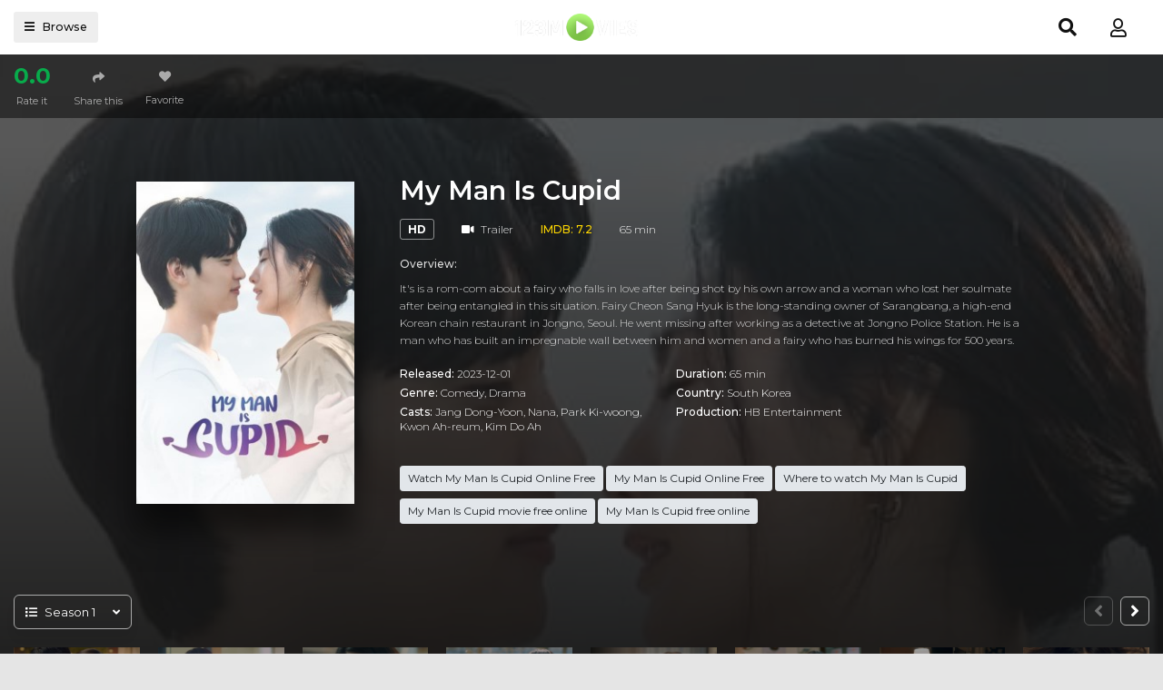

--- FILE ---
content_type: text/html; charset=utf-8
request_url: https://www.google.com/recaptcha/api2/anchor?ar=1&k=6LeH66AaAAAAAPsL9JmZo3Rgh53bZqHnSR0bIqhb&co=aHR0cHM6Ly8xMjNtb3ZpZXN0di5uZXQ6NDQz&hl=en&v=N67nZn4AqZkNcbeMu4prBgzg&size=invisible&anchor-ms=20000&execute-ms=30000&cb=p1ecenf9lrv9
body_size: 48956
content:
<!DOCTYPE HTML><html dir="ltr" lang="en"><head><meta http-equiv="Content-Type" content="text/html; charset=UTF-8">
<meta http-equiv="X-UA-Compatible" content="IE=edge">
<title>reCAPTCHA</title>
<style type="text/css">
/* cyrillic-ext */
@font-face {
  font-family: 'Roboto';
  font-style: normal;
  font-weight: 400;
  font-stretch: 100%;
  src: url(//fonts.gstatic.com/s/roboto/v48/KFO7CnqEu92Fr1ME7kSn66aGLdTylUAMa3GUBHMdazTgWw.woff2) format('woff2');
  unicode-range: U+0460-052F, U+1C80-1C8A, U+20B4, U+2DE0-2DFF, U+A640-A69F, U+FE2E-FE2F;
}
/* cyrillic */
@font-face {
  font-family: 'Roboto';
  font-style: normal;
  font-weight: 400;
  font-stretch: 100%;
  src: url(//fonts.gstatic.com/s/roboto/v48/KFO7CnqEu92Fr1ME7kSn66aGLdTylUAMa3iUBHMdazTgWw.woff2) format('woff2');
  unicode-range: U+0301, U+0400-045F, U+0490-0491, U+04B0-04B1, U+2116;
}
/* greek-ext */
@font-face {
  font-family: 'Roboto';
  font-style: normal;
  font-weight: 400;
  font-stretch: 100%;
  src: url(//fonts.gstatic.com/s/roboto/v48/KFO7CnqEu92Fr1ME7kSn66aGLdTylUAMa3CUBHMdazTgWw.woff2) format('woff2');
  unicode-range: U+1F00-1FFF;
}
/* greek */
@font-face {
  font-family: 'Roboto';
  font-style: normal;
  font-weight: 400;
  font-stretch: 100%;
  src: url(//fonts.gstatic.com/s/roboto/v48/KFO7CnqEu92Fr1ME7kSn66aGLdTylUAMa3-UBHMdazTgWw.woff2) format('woff2');
  unicode-range: U+0370-0377, U+037A-037F, U+0384-038A, U+038C, U+038E-03A1, U+03A3-03FF;
}
/* math */
@font-face {
  font-family: 'Roboto';
  font-style: normal;
  font-weight: 400;
  font-stretch: 100%;
  src: url(//fonts.gstatic.com/s/roboto/v48/KFO7CnqEu92Fr1ME7kSn66aGLdTylUAMawCUBHMdazTgWw.woff2) format('woff2');
  unicode-range: U+0302-0303, U+0305, U+0307-0308, U+0310, U+0312, U+0315, U+031A, U+0326-0327, U+032C, U+032F-0330, U+0332-0333, U+0338, U+033A, U+0346, U+034D, U+0391-03A1, U+03A3-03A9, U+03B1-03C9, U+03D1, U+03D5-03D6, U+03F0-03F1, U+03F4-03F5, U+2016-2017, U+2034-2038, U+203C, U+2040, U+2043, U+2047, U+2050, U+2057, U+205F, U+2070-2071, U+2074-208E, U+2090-209C, U+20D0-20DC, U+20E1, U+20E5-20EF, U+2100-2112, U+2114-2115, U+2117-2121, U+2123-214F, U+2190, U+2192, U+2194-21AE, U+21B0-21E5, U+21F1-21F2, U+21F4-2211, U+2213-2214, U+2216-22FF, U+2308-230B, U+2310, U+2319, U+231C-2321, U+2336-237A, U+237C, U+2395, U+239B-23B7, U+23D0, U+23DC-23E1, U+2474-2475, U+25AF, U+25B3, U+25B7, U+25BD, U+25C1, U+25CA, U+25CC, U+25FB, U+266D-266F, U+27C0-27FF, U+2900-2AFF, U+2B0E-2B11, U+2B30-2B4C, U+2BFE, U+3030, U+FF5B, U+FF5D, U+1D400-1D7FF, U+1EE00-1EEFF;
}
/* symbols */
@font-face {
  font-family: 'Roboto';
  font-style: normal;
  font-weight: 400;
  font-stretch: 100%;
  src: url(//fonts.gstatic.com/s/roboto/v48/KFO7CnqEu92Fr1ME7kSn66aGLdTylUAMaxKUBHMdazTgWw.woff2) format('woff2');
  unicode-range: U+0001-000C, U+000E-001F, U+007F-009F, U+20DD-20E0, U+20E2-20E4, U+2150-218F, U+2190, U+2192, U+2194-2199, U+21AF, U+21E6-21F0, U+21F3, U+2218-2219, U+2299, U+22C4-22C6, U+2300-243F, U+2440-244A, U+2460-24FF, U+25A0-27BF, U+2800-28FF, U+2921-2922, U+2981, U+29BF, U+29EB, U+2B00-2BFF, U+4DC0-4DFF, U+FFF9-FFFB, U+10140-1018E, U+10190-1019C, U+101A0, U+101D0-101FD, U+102E0-102FB, U+10E60-10E7E, U+1D2C0-1D2D3, U+1D2E0-1D37F, U+1F000-1F0FF, U+1F100-1F1AD, U+1F1E6-1F1FF, U+1F30D-1F30F, U+1F315, U+1F31C, U+1F31E, U+1F320-1F32C, U+1F336, U+1F378, U+1F37D, U+1F382, U+1F393-1F39F, U+1F3A7-1F3A8, U+1F3AC-1F3AF, U+1F3C2, U+1F3C4-1F3C6, U+1F3CA-1F3CE, U+1F3D4-1F3E0, U+1F3ED, U+1F3F1-1F3F3, U+1F3F5-1F3F7, U+1F408, U+1F415, U+1F41F, U+1F426, U+1F43F, U+1F441-1F442, U+1F444, U+1F446-1F449, U+1F44C-1F44E, U+1F453, U+1F46A, U+1F47D, U+1F4A3, U+1F4B0, U+1F4B3, U+1F4B9, U+1F4BB, U+1F4BF, U+1F4C8-1F4CB, U+1F4D6, U+1F4DA, U+1F4DF, U+1F4E3-1F4E6, U+1F4EA-1F4ED, U+1F4F7, U+1F4F9-1F4FB, U+1F4FD-1F4FE, U+1F503, U+1F507-1F50B, U+1F50D, U+1F512-1F513, U+1F53E-1F54A, U+1F54F-1F5FA, U+1F610, U+1F650-1F67F, U+1F687, U+1F68D, U+1F691, U+1F694, U+1F698, U+1F6AD, U+1F6B2, U+1F6B9-1F6BA, U+1F6BC, U+1F6C6-1F6CF, U+1F6D3-1F6D7, U+1F6E0-1F6EA, U+1F6F0-1F6F3, U+1F6F7-1F6FC, U+1F700-1F7FF, U+1F800-1F80B, U+1F810-1F847, U+1F850-1F859, U+1F860-1F887, U+1F890-1F8AD, U+1F8B0-1F8BB, U+1F8C0-1F8C1, U+1F900-1F90B, U+1F93B, U+1F946, U+1F984, U+1F996, U+1F9E9, U+1FA00-1FA6F, U+1FA70-1FA7C, U+1FA80-1FA89, U+1FA8F-1FAC6, U+1FACE-1FADC, U+1FADF-1FAE9, U+1FAF0-1FAF8, U+1FB00-1FBFF;
}
/* vietnamese */
@font-face {
  font-family: 'Roboto';
  font-style: normal;
  font-weight: 400;
  font-stretch: 100%;
  src: url(//fonts.gstatic.com/s/roboto/v48/KFO7CnqEu92Fr1ME7kSn66aGLdTylUAMa3OUBHMdazTgWw.woff2) format('woff2');
  unicode-range: U+0102-0103, U+0110-0111, U+0128-0129, U+0168-0169, U+01A0-01A1, U+01AF-01B0, U+0300-0301, U+0303-0304, U+0308-0309, U+0323, U+0329, U+1EA0-1EF9, U+20AB;
}
/* latin-ext */
@font-face {
  font-family: 'Roboto';
  font-style: normal;
  font-weight: 400;
  font-stretch: 100%;
  src: url(//fonts.gstatic.com/s/roboto/v48/KFO7CnqEu92Fr1ME7kSn66aGLdTylUAMa3KUBHMdazTgWw.woff2) format('woff2');
  unicode-range: U+0100-02BA, U+02BD-02C5, U+02C7-02CC, U+02CE-02D7, U+02DD-02FF, U+0304, U+0308, U+0329, U+1D00-1DBF, U+1E00-1E9F, U+1EF2-1EFF, U+2020, U+20A0-20AB, U+20AD-20C0, U+2113, U+2C60-2C7F, U+A720-A7FF;
}
/* latin */
@font-face {
  font-family: 'Roboto';
  font-style: normal;
  font-weight: 400;
  font-stretch: 100%;
  src: url(//fonts.gstatic.com/s/roboto/v48/KFO7CnqEu92Fr1ME7kSn66aGLdTylUAMa3yUBHMdazQ.woff2) format('woff2');
  unicode-range: U+0000-00FF, U+0131, U+0152-0153, U+02BB-02BC, U+02C6, U+02DA, U+02DC, U+0304, U+0308, U+0329, U+2000-206F, U+20AC, U+2122, U+2191, U+2193, U+2212, U+2215, U+FEFF, U+FFFD;
}
/* cyrillic-ext */
@font-face {
  font-family: 'Roboto';
  font-style: normal;
  font-weight: 500;
  font-stretch: 100%;
  src: url(//fonts.gstatic.com/s/roboto/v48/KFO7CnqEu92Fr1ME7kSn66aGLdTylUAMa3GUBHMdazTgWw.woff2) format('woff2');
  unicode-range: U+0460-052F, U+1C80-1C8A, U+20B4, U+2DE0-2DFF, U+A640-A69F, U+FE2E-FE2F;
}
/* cyrillic */
@font-face {
  font-family: 'Roboto';
  font-style: normal;
  font-weight: 500;
  font-stretch: 100%;
  src: url(//fonts.gstatic.com/s/roboto/v48/KFO7CnqEu92Fr1ME7kSn66aGLdTylUAMa3iUBHMdazTgWw.woff2) format('woff2');
  unicode-range: U+0301, U+0400-045F, U+0490-0491, U+04B0-04B1, U+2116;
}
/* greek-ext */
@font-face {
  font-family: 'Roboto';
  font-style: normal;
  font-weight: 500;
  font-stretch: 100%;
  src: url(//fonts.gstatic.com/s/roboto/v48/KFO7CnqEu92Fr1ME7kSn66aGLdTylUAMa3CUBHMdazTgWw.woff2) format('woff2');
  unicode-range: U+1F00-1FFF;
}
/* greek */
@font-face {
  font-family: 'Roboto';
  font-style: normal;
  font-weight: 500;
  font-stretch: 100%;
  src: url(//fonts.gstatic.com/s/roboto/v48/KFO7CnqEu92Fr1ME7kSn66aGLdTylUAMa3-UBHMdazTgWw.woff2) format('woff2');
  unicode-range: U+0370-0377, U+037A-037F, U+0384-038A, U+038C, U+038E-03A1, U+03A3-03FF;
}
/* math */
@font-face {
  font-family: 'Roboto';
  font-style: normal;
  font-weight: 500;
  font-stretch: 100%;
  src: url(//fonts.gstatic.com/s/roboto/v48/KFO7CnqEu92Fr1ME7kSn66aGLdTylUAMawCUBHMdazTgWw.woff2) format('woff2');
  unicode-range: U+0302-0303, U+0305, U+0307-0308, U+0310, U+0312, U+0315, U+031A, U+0326-0327, U+032C, U+032F-0330, U+0332-0333, U+0338, U+033A, U+0346, U+034D, U+0391-03A1, U+03A3-03A9, U+03B1-03C9, U+03D1, U+03D5-03D6, U+03F0-03F1, U+03F4-03F5, U+2016-2017, U+2034-2038, U+203C, U+2040, U+2043, U+2047, U+2050, U+2057, U+205F, U+2070-2071, U+2074-208E, U+2090-209C, U+20D0-20DC, U+20E1, U+20E5-20EF, U+2100-2112, U+2114-2115, U+2117-2121, U+2123-214F, U+2190, U+2192, U+2194-21AE, U+21B0-21E5, U+21F1-21F2, U+21F4-2211, U+2213-2214, U+2216-22FF, U+2308-230B, U+2310, U+2319, U+231C-2321, U+2336-237A, U+237C, U+2395, U+239B-23B7, U+23D0, U+23DC-23E1, U+2474-2475, U+25AF, U+25B3, U+25B7, U+25BD, U+25C1, U+25CA, U+25CC, U+25FB, U+266D-266F, U+27C0-27FF, U+2900-2AFF, U+2B0E-2B11, U+2B30-2B4C, U+2BFE, U+3030, U+FF5B, U+FF5D, U+1D400-1D7FF, U+1EE00-1EEFF;
}
/* symbols */
@font-face {
  font-family: 'Roboto';
  font-style: normal;
  font-weight: 500;
  font-stretch: 100%;
  src: url(//fonts.gstatic.com/s/roboto/v48/KFO7CnqEu92Fr1ME7kSn66aGLdTylUAMaxKUBHMdazTgWw.woff2) format('woff2');
  unicode-range: U+0001-000C, U+000E-001F, U+007F-009F, U+20DD-20E0, U+20E2-20E4, U+2150-218F, U+2190, U+2192, U+2194-2199, U+21AF, U+21E6-21F0, U+21F3, U+2218-2219, U+2299, U+22C4-22C6, U+2300-243F, U+2440-244A, U+2460-24FF, U+25A0-27BF, U+2800-28FF, U+2921-2922, U+2981, U+29BF, U+29EB, U+2B00-2BFF, U+4DC0-4DFF, U+FFF9-FFFB, U+10140-1018E, U+10190-1019C, U+101A0, U+101D0-101FD, U+102E0-102FB, U+10E60-10E7E, U+1D2C0-1D2D3, U+1D2E0-1D37F, U+1F000-1F0FF, U+1F100-1F1AD, U+1F1E6-1F1FF, U+1F30D-1F30F, U+1F315, U+1F31C, U+1F31E, U+1F320-1F32C, U+1F336, U+1F378, U+1F37D, U+1F382, U+1F393-1F39F, U+1F3A7-1F3A8, U+1F3AC-1F3AF, U+1F3C2, U+1F3C4-1F3C6, U+1F3CA-1F3CE, U+1F3D4-1F3E0, U+1F3ED, U+1F3F1-1F3F3, U+1F3F5-1F3F7, U+1F408, U+1F415, U+1F41F, U+1F426, U+1F43F, U+1F441-1F442, U+1F444, U+1F446-1F449, U+1F44C-1F44E, U+1F453, U+1F46A, U+1F47D, U+1F4A3, U+1F4B0, U+1F4B3, U+1F4B9, U+1F4BB, U+1F4BF, U+1F4C8-1F4CB, U+1F4D6, U+1F4DA, U+1F4DF, U+1F4E3-1F4E6, U+1F4EA-1F4ED, U+1F4F7, U+1F4F9-1F4FB, U+1F4FD-1F4FE, U+1F503, U+1F507-1F50B, U+1F50D, U+1F512-1F513, U+1F53E-1F54A, U+1F54F-1F5FA, U+1F610, U+1F650-1F67F, U+1F687, U+1F68D, U+1F691, U+1F694, U+1F698, U+1F6AD, U+1F6B2, U+1F6B9-1F6BA, U+1F6BC, U+1F6C6-1F6CF, U+1F6D3-1F6D7, U+1F6E0-1F6EA, U+1F6F0-1F6F3, U+1F6F7-1F6FC, U+1F700-1F7FF, U+1F800-1F80B, U+1F810-1F847, U+1F850-1F859, U+1F860-1F887, U+1F890-1F8AD, U+1F8B0-1F8BB, U+1F8C0-1F8C1, U+1F900-1F90B, U+1F93B, U+1F946, U+1F984, U+1F996, U+1F9E9, U+1FA00-1FA6F, U+1FA70-1FA7C, U+1FA80-1FA89, U+1FA8F-1FAC6, U+1FACE-1FADC, U+1FADF-1FAE9, U+1FAF0-1FAF8, U+1FB00-1FBFF;
}
/* vietnamese */
@font-face {
  font-family: 'Roboto';
  font-style: normal;
  font-weight: 500;
  font-stretch: 100%;
  src: url(//fonts.gstatic.com/s/roboto/v48/KFO7CnqEu92Fr1ME7kSn66aGLdTylUAMa3OUBHMdazTgWw.woff2) format('woff2');
  unicode-range: U+0102-0103, U+0110-0111, U+0128-0129, U+0168-0169, U+01A0-01A1, U+01AF-01B0, U+0300-0301, U+0303-0304, U+0308-0309, U+0323, U+0329, U+1EA0-1EF9, U+20AB;
}
/* latin-ext */
@font-face {
  font-family: 'Roboto';
  font-style: normal;
  font-weight: 500;
  font-stretch: 100%;
  src: url(//fonts.gstatic.com/s/roboto/v48/KFO7CnqEu92Fr1ME7kSn66aGLdTylUAMa3KUBHMdazTgWw.woff2) format('woff2');
  unicode-range: U+0100-02BA, U+02BD-02C5, U+02C7-02CC, U+02CE-02D7, U+02DD-02FF, U+0304, U+0308, U+0329, U+1D00-1DBF, U+1E00-1E9F, U+1EF2-1EFF, U+2020, U+20A0-20AB, U+20AD-20C0, U+2113, U+2C60-2C7F, U+A720-A7FF;
}
/* latin */
@font-face {
  font-family: 'Roboto';
  font-style: normal;
  font-weight: 500;
  font-stretch: 100%;
  src: url(//fonts.gstatic.com/s/roboto/v48/KFO7CnqEu92Fr1ME7kSn66aGLdTylUAMa3yUBHMdazQ.woff2) format('woff2');
  unicode-range: U+0000-00FF, U+0131, U+0152-0153, U+02BB-02BC, U+02C6, U+02DA, U+02DC, U+0304, U+0308, U+0329, U+2000-206F, U+20AC, U+2122, U+2191, U+2193, U+2212, U+2215, U+FEFF, U+FFFD;
}
/* cyrillic-ext */
@font-face {
  font-family: 'Roboto';
  font-style: normal;
  font-weight: 900;
  font-stretch: 100%;
  src: url(//fonts.gstatic.com/s/roboto/v48/KFO7CnqEu92Fr1ME7kSn66aGLdTylUAMa3GUBHMdazTgWw.woff2) format('woff2');
  unicode-range: U+0460-052F, U+1C80-1C8A, U+20B4, U+2DE0-2DFF, U+A640-A69F, U+FE2E-FE2F;
}
/* cyrillic */
@font-face {
  font-family: 'Roboto';
  font-style: normal;
  font-weight: 900;
  font-stretch: 100%;
  src: url(//fonts.gstatic.com/s/roboto/v48/KFO7CnqEu92Fr1ME7kSn66aGLdTylUAMa3iUBHMdazTgWw.woff2) format('woff2');
  unicode-range: U+0301, U+0400-045F, U+0490-0491, U+04B0-04B1, U+2116;
}
/* greek-ext */
@font-face {
  font-family: 'Roboto';
  font-style: normal;
  font-weight: 900;
  font-stretch: 100%;
  src: url(//fonts.gstatic.com/s/roboto/v48/KFO7CnqEu92Fr1ME7kSn66aGLdTylUAMa3CUBHMdazTgWw.woff2) format('woff2');
  unicode-range: U+1F00-1FFF;
}
/* greek */
@font-face {
  font-family: 'Roboto';
  font-style: normal;
  font-weight: 900;
  font-stretch: 100%;
  src: url(//fonts.gstatic.com/s/roboto/v48/KFO7CnqEu92Fr1ME7kSn66aGLdTylUAMa3-UBHMdazTgWw.woff2) format('woff2');
  unicode-range: U+0370-0377, U+037A-037F, U+0384-038A, U+038C, U+038E-03A1, U+03A3-03FF;
}
/* math */
@font-face {
  font-family: 'Roboto';
  font-style: normal;
  font-weight: 900;
  font-stretch: 100%;
  src: url(//fonts.gstatic.com/s/roboto/v48/KFO7CnqEu92Fr1ME7kSn66aGLdTylUAMawCUBHMdazTgWw.woff2) format('woff2');
  unicode-range: U+0302-0303, U+0305, U+0307-0308, U+0310, U+0312, U+0315, U+031A, U+0326-0327, U+032C, U+032F-0330, U+0332-0333, U+0338, U+033A, U+0346, U+034D, U+0391-03A1, U+03A3-03A9, U+03B1-03C9, U+03D1, U+03D5-03D6, U+03F0-03F1, U+03F4-03F5, U+2016-2017, U+2034-2038, U+203C, U+2040, U+2043, U+2047, U+2050, U+2057, U+205F, U+2070-2071, U+2074-208E, U+2090-209C, U+20D0-20DC, U+20E1, U+20E5-20EF, U+2100-2112, U+2114-2115, U+2117-2121, U+2123-214F, U+2190, U+2192, U+2194-21AE, U+21B0-21E5, U+21F1-21F2, U+21F4-2211, U+2213-2214, U+2216-22FF, U+2308-230B, U+2310, U+2319, U+231C-2321, U+2336-237A, U+237C, U+2395, U+239B-23B7, U+23D0, U+23DC-23E1, U+2474-2475, U+25AF, U+25B3, U+25B7, U+25BD, U+25C1, U+25CA, U+25CC, U+25FB, U+266D-266F, U+27C0-27FF, U+2900-2AFF, U+2B0E-2B11, U+2B30-2B4C, U+2BFE, U+3030, U+FF5B, U+FF5D, U+1D400-1D7FF, U+1EE00-1EEFF;
}
/* symbols */
@font-face {
  font-family: 'Roboto';
  font-style: normal;
  font-weight: 900;
  font-stretch: 100%;
  src: url(//fonts.gstatic.com/s/roboto/v48/KFO7CnqEu92Fr1ME7kSn66aGLdTylUAMaxKUBHMdazTgWw.woff2) format('woff2');
  unicode-range: U+0001-000C, U+000E-001F, U+007F-009F, U+20DD-20E0, U+20E2-20E4, U+2150-218F, U+2190, U+2192, U+2194-2199, U+21AF, U+21E6-21F0, U+21F3, U+2218-2219, U+2299, U+22C4-22C6, U+2300-243F, U+2440-244A, U+2460-24FF, U+25A0-27BF, U+2800-28FF, U+2921-2922, U+2981, U+29BF, U+29EB, U+2B00-2BFF, U+4DC0-4DFF, U+FFF9-FFFB, U+10140-1018E, U+10190-1019C, U+101A0, U+101D0-101FD, U+102E0-102FB, U+10E60-10E7E, U+1D2C0-1D2D3, U+1D2E0-1D37F, U+1F000-1F0FF, U+1F100-1F1AD, U+1F1E6-1F1FF, U+1F30D-1F30F, U+1F315, U+1F31C, U+1F31E, U+1F320-1F32C, U+1F336, U+1F378, U+1F37D, U+1F382, U+1F393-1F39F, U+1F3A7-1F3A8, U+1F3AC-1F3AF, U+1F3C2, U+1F3C4-1F3C6, U+1F3CA-1F3CE, U+1F3D4-1F3E0, U+1F3ED, U+1F3F1-1F3F3, U+1F3F5-1F3F7, U+1F408, U+1F415, U+1F41F, U+1F426, U+1F43F, U+1F441-1F442, U+1F444, U+1F446-1F449, U+1F44C-1F44E, U+1F453, U+1F46A, U+1F47D, U+1F4A3, U+1F4B0, U+1F4B3, U+1F4B9, U+1F4BB, U+1F4BF, U+1F4C8-1F4CB, U+1F4D6, U+1F4DA, U+1F4DF, U+1F4E3-1F4E6, U+1F4EA-1F4ED, U+1F4F7, U+1F4F9-1F4FB, U+1F4FD-1F4FE, U+1F503, U+1F507-1F50B, U+1F50D, U+1F512-1F513, U+1F53E-1F54A, U+1F54F-1F5FA, U+1F610, U+1F650-1F67F, U+1F687, U+1F68D, U+1F691, U+1F694, U+1F698, U+1F6AD, U+1F6B2, U+1F6B9-1F6BA, U+1F6BC, U+1F6C6-1F6CF, U+1F6D3-1F6D7, U+1F6E0-1F6EA, U+1F6F0-1F6F3, U+1F6F7-1F6FC, U+1F700-1F7FF, U+1F800-1F80B, U+1F810-1F847, U+1F850-1F859, U+1F860-1F887, U+1F890-1F8AD, U+1F8B0-1F8BB, U+1F8C0-1F8C1, U+1F900-1F90B, U+1F93B, U+1F946, U+1F984, U+1F996, U+1F9E9, U+1FA00-1FA6F, U+1FA70-1FA7C, U+1FA80-1FA89, U+1FA8F-1FAC6, U+1FACE-1FADC, U+1FADF-1FAE9, U+1FAF0-1FAF8, U+1FB00-1FBFF;
}
/* vietnamese */
@font-face {
  font-family: 'Roboto';
  font-style: normal;
  font-weight: 900;
  font-stretch: 100%;
  src: url(//fonts.gstatic.com/s/roboto/v48/KFO7CnqEu92Fr1ME7kSn66aGLdTylUAMa3OUBHMdazTgWw.woff2) format('woff2');
  unicode-range: U+0102-0103, U+0110-0111, U+0128-0129, U+0168-0169, U+01A0-01A1, U+01AF-01B0, U+0300-0301, U+0303-0304, U+0308-0309, U+0323, U+0329, U+1EA0-1EF9, U+20AB;
}
/* latin-ext */
@font-face {
  font-family: 'Roboto';
  font-style: normal;
  font-weight: 900;
  font-stretch: 100%;
  src: url(//fonts.gstatic.com/s/roboto/v48/KFO7CnqEu92Fr1ME7kSn66aGLdTylUAMa3KUBHMdazTgWw.woff2) format('woff2');
  unicode-range: U+0100-02BA, U+02BD-02C5, U+02C7-02CC, U+02CE-02D7, U+02DD-02FF, U+0304, U+0308, U+0329, U+1D00-1DBF, U+1E00-1E9F, U+1EF2-1EFF, U+2020, U+20A0-20AB, U+20AD-20C0, U+2113, U+2C60-2C7F, U+A720-A7FF;
}
/* latin */
@font-face {
  font-family: 'Roboto';
  font-style: normal;
  font-weight: 900;
  font-stretch: 100%;
  src: url(//fonts.gstatic.com/s/roboto/v48/KFO7CnqEu92Fr1ME7kSn66aGLdTylUAMa3yUBHMdazQ.woff2) format('woff2');
  unicode-range: U+0000-00FF, U+0131, U+0152-0153, U+02BB-02BC, U+02C6, U+02DA, U+02DC, U+0304, U+0308, U+0329, U+2000-206F, U+20AC, U+2122, U+2191, U+2193, U+2212, U+2215, U+FEFF, U+FFFD;
}

</style>
<link rel="stylesheet" type="text/css" href="https://www.gstatic.com/recaptcha/releases/N67nZn4AqZkNcbeMu4prBgzg/styles__ltr.css">
<script nonce="jxdUvHIBDoX56mpVyZZYQw" type="text/javascript">window['__recaptcha_api'] = 'https://www.google.com/recaptcha/api2/';</script>
<script type="text/javascript" src="https://www.gstatic.com/recaptcha/releases/N67nZn4AqZkNcbeMu4prBgzg/recaptcha__en.js" nonce="jxdUvHIBDoX56mpVyZZYQw">
      
    </script></head>
<body><div id="rc-anchor-alert" class="rc-anchor-alert"></div>
<input type="hidden" id="recaptcha-token" value="[base64]">
<script type="text/javascript" nonce="jxdUvHIBDoX56mpVyZZYQw">
      recaptcha.anchor.Main.init("[\x22ainput\x22,[\x22bgdata\x22,\x22\x22,\[base64]/[base64]/[base64]/[base64]/[base64]/[base64]/[base64]/[base64]/[base64]/[base64]/[base64]/[base64]/[base64]/[base64]\x22,\[base64]\\u003d\x22,\x22w5nCssO0MsKjUMO1w65LwpzDtsKbw7vDpUQQDsOcwrpKwp3DukEkw4/DvyLCusK6wrokwp/DkDPDrzVuw6JqQMKnw4rCkUPDtMK0wqrDucORw6UNBcO/[base64]/CgWHDocOAX3pNw6V5c0Juw7jDm8Orw6A9wpMlw4dfwq7DlS8NeHXCplUvUcKDB8KzwrPDoCPCkwfCpTovasKCwr15MBfCisOUwr7CrTbCmcOzw7PDiUlOEDjDli3DpsK3wrNOw4/CsX9JwqLDukUsw5bDm0QOM8KES8KHIMKGwpxtw43DoMOfAmjDlxnDoArCj0zDi2jDhGjCnzPCrMKlL8KMJsKUJMKQRFbCsW9Zwr7Co3o2NksfMAzDtHPCthHClcKrVE5cwrpswrpVw7PDvMOVQ3sIw7zCqcKowqLDhMKwwpnDjcO3d2TCgzEpIsKJwpvDl1cVwr5/UXXCpgVrw6bCn8K0ZQnCq8KQTcOAw5TDhAcIPcOjwoXCuTR5N8OKw4Q/w5pQw6HDrArDtzMROcOBw6sAw74mw6YBSsOzXQzDiMKrw5Q3UMK1asK0E1vDu8KXBQEqw4U/w4vCtsK1SDLCncOyQ8O1aMKHScOpWsK1JsOfwp3CrzFHwpt2acOoOMKfw4tBw513fMOjSsKHa8OvIMKLw6E5LUzCtkXDv8Oawp3DtMOlWcKNw6XDpcK9w4RnJ8KcFsO/w6MewoBvw4JjwpJgwoPDn8O3w4HDnUpGWcK/GMKLw51CwrbCpsKgw5woSj1Rw6/DjFh9Jz7CnGsIEMKYw6s3woHCmRp9wqHDvCXDsMO4worDr8Ouw5PCoMK7wq5wXMKrAgvCtsOCEcK3ZcKMwo0tw5DDkEkKwrbDgVdgw5/DhEh8YADDmmPCs8KBwp/Du8Orw5VjEjFew5TCiMKjasKww5hawrfCvcOXw6fDvcKSNsOmw67CmFc9w5klZBMxw68sRcOaeAJNw7MFwrPCrmsfw5DCmcKEJT8+Vz/DrDXCmcO2w73Cj8KjwoZxHUZ2wo7DoCvCpcKIR2twwpPChMK7w7UPL1Qvw4jDmVbCoMKAwo0hZsKPXMKOwprDhWrDvMOKwq1Awpk1O8Ouw4gwd8KJw5XCksKRwpPCunXDm8KCwopywq1Uwo9iQMOdw55KwonCihJGEl7DsMOUw7I8bTMfw4XDrhnCisK/[base64]/CkcOfw54/[base64]/CtsKWNMKPfnVAVMOVw7gaUsK/fMKlw4cudg0Ie8OxMcK/wqhRLsO8bMOvw5V4w77DjkjDtMOKwozDk0jDgMOZOXXCvsKQOcKCIcOUw7nDqz90D8KZwr7Dk8KuDcOjwrJaw6vCoSAUw7AHQ8KXwqLCqcOYWsO1f2LCuk8yXSxwVjTDlSzCv8KFVWIDwpXDv1JKwpHDnMKiw57CvMOWLGzDvDXDsRbDkDx8DMOvHSY/woDCucOuNsO2BUgPUcO/w5Euw6LCnsOre8KMThHDhEjCpcK/O8OcHcKew74+w6LCjxUOZ8KLwqg5wq1twq5xw61Xw5IzwqbDrcOveyfDlk5Ea3jChXvCjEEHUy5ewoZ3w6nDksOqwpctTMKqC0l7OMOtFcK3ZMKzwoR/wp9YR8OZXB1vwoTCjMKZwpHDpC4OWn/Dijl4O8KBREbDjEDDjXjDu8K0VcOMwozCocOvB8K8flzCtcKVwqFzw79LOsKgw5XCuxnCu8KmflFIwoAAw67CoBLDqi3CiDAdwp1BBA3ChcOFwpDDpMK2YcOOwrvCngrDjTt/QV7CoRkEY106wrHCgcOFbsKYw7MHw6vCrGHCtcODPmfCt8OUwqDCn1ptw7xSwrDCsEPDrsOQwqApwowsFC7CkDHCs8K3w4Eww5bCt8KtwrvCl8KjNgY0wrrDuR5zDnrCvcO3McO+PcKjwp9uSMKcAsKYwqEWEVB/[base64]/DvjwXMcOUfF7CgcK1w60rwqxgwr/DvjNmw4LDlcOzw7LDlHhMwrrDqsOnKk1uwqTCmsK7fsKUwqpXVXNVw7QEwoXDuEQvwrLCggB/dBDDpAXCvwnDucOPGMO4wpEeZwbCoDnDii3CrTPDhAYawoRFwoRLw7fCswzDvxHCjMOQV1/CnXPDmsKWL8KuKS1sOVjDs2kAwoPClsKqw4TCu8OEwoLDhxLCrkzDoFzDoTjDksKOdMKAwrp0wqxrWWJzwqLConhcwqICBUR+w6Y3A8KXMFbCvRRowpskQMK/eMOxwopAw63DicOOVMOMLsOmO3EUw6HDqMKCGgcdDcODwqc6wqbCvB3CtDvCosKEwqAgI0YGaW5qwpN3w5J3wrMSwqFKCTBRDEjCqlgmwohsw5Qxw77CtsOxw5LDkxLCpsKGLjTDrRzDu8K5w59GwrU5aQfCrMKdNyl9TGJgLT7DhmIww6fDlMKEOsOaTsKySic0w41/wo/[base64]/DsCMqwrLCqG4bT8Oow5DCniNtbzXCqMOBZhwhRy3Cs097wqEOw7I3QVhDw5B5IcOCQ8KuOCpCI1hSwpDDr8KnR2bDlyUBUjXCg3hEb8O4E8Odw6BOXFZOw6UawoXCqQrCqsK1woxRdHvDqMKBU1bCoS8mw4dYFCV0LgxewrPCnsO/wqTCpsKQwr7DoWPCtmRrIMO8wp1LS8K8PkfDoVxDwpnCkMKzw53DmsOow5zDoy3DkS/[base64]/CgcO/[base64]/[base64]/OsKEMsKywrXCvcOUbnbClsOjwpcAwqcVw6pYw5nCncObZMOKw6rDjnPDi2HDj8OtAMKoOmsmw6bDnsOiwpDCsS05w7zDvcKIwrdrSsOFRsO9DMOCDBYpdsKYwpjCsQ9/QsOdXygETgPDkHHDrcKmSyhTw7zDikJWwoR9ABXDtQ9QwrfDhl3CgXwvPnN6w7zCpR9DQ8O2wpwiwr/Djxgvw7LCqCV2TMOtU8KCGsO3AsOeakXDjBJAw5PCvBvDjDRIacK6w70ywrrDsMO/WcOiBV/Dl8OIMsO+XMKGw5XDqMOrGip5VcOZw7zCvXLCt3AJwpATecKmwp/[base64]/CrhrDl2HCg2nCgjTCn8Oba8OVw7rCrMOCwqTDssOnw5zDq3U1LcOkWXHDlQA1w6vCn2NOw7BHPFXCoU/CnHXCvsOydcOYEMO5X8OhNgF9Dm8Twpx7DMK7w4nCpCwAw6lfwpDDgsK6OcKCwodpw5nDpT/CoCITMQjDokvCixdiw4dGw6QLQj7CrMKhw43CjsKNwpQJw4zDpcO4w5xqwo8TU8OGIcOWB8KDScKtw7vCiMOlwojDgsKDBx07InFWwoTDgMKSMW/CjUBFCMKkOsO8w4zCrsKwGsOIHsK0w5XDp8O+wprDj8KXGAJOwqJqwosfK8OOBsK/[base64]/DrGTDhsKDYcO0XMOgdi7Dm09Dw5UBbMOOwo3Dm0wZwoMrQ8KYLT3DvsONw65RwqHDhkAMw6fDvnNww5/DsxoDwp0xw4laIHHCrsOYJsKrw6glwqvCqcKMw5LChmfDrcKsdMKnw4zDrMKWHMOawqbCtHTDvMKXAHrCvHAfWMOAwpXCv8KtAyFgwqBuwqg0SXoZXMKSwpzDosKdw67Ci3PCi8OHw7ZGOTrCjMKsZcKkwqLCpyINwoLCpMO2wqMNNMOxwqJlYcKYNwXCu8O/[base64]/DicKfwqbCqAA5w6DCtsOJEyjCn3BPQ8KAOyTDnUtIOFpfDsOqIEcKX0vDj2nDpEjDp8KVw5jDtsO/RMOfOWjCssKAZUgJIcKYw44pKDDDn0FvMsKWw5LCjsOARcOYwoPComXCp8O5w6YKwqvDhg3Dg8O5w6ZpwpkowovDpcKdHMKEw4pSwqXDtG7DrABEw7bDm0fCkDDDvcKbLMOOdsO/IE54wr1uw54owpjDkFNcdSQMwppELMK/ZG4owqHDq34jHCrCqcOtbMOywqZGw7XChMOtL8Ocw4zCrMKbbBLDqcKXYMOtwqbDkXJOwpsrw5DDr8KQR3cPw4HDjREJw4fDrR/CjSYJanHChsKiw4nCs3N9w5PDgcKxCGxew4rDhTMrwq7ClWMCw5nCu8KJdMK5w6AXw41tdcOpPxvDmMO7RMOuQgnDpHFqCGtrEAnDmgxGMWrDssOhSVYbw6ZAw6QDO1tvB8OrwpXDu1XCucOMPS3Ch8O3dWwOwpQVwqZyWMOrdcO/wodCwqDCt8OawoUJwoxpw6wFQAbCsFfDo8OVeW1nw4/DsyvCgsOMw48zIsO/wpfCrn84J8KSIUrDtcOHecOawqc8w5t5wpwuwphUYsO6HgBKwoxqw7vDqcOzTk9vw4XChEpFGsKzw5DDlcOWw44xEmXCqsKkDMOhOz/ClSLDjVjDqsK5SGXCnVzCqGbCp8Kbwo7CkR4TKkVlLjc/ecO9RMKcw4bDqkfDgk8Xw6TCjXtaHEvDmBjDvMO1wq3DnkIdesOHwp4ew4VxwozDg8KBw6s5X8OxPw0ywpxGw6XCq8KmKQAQeyxZw6YEwqtawq7DmHPCvcKew5I2BMKcw5TCjnHCtUjDkcKWTUvCqRdfWG/DlMOEHnUxfljDp8OFXkpHd8OMw5BxNMO8wq/CgAjDnWRUw5tGYBpkwpVAX1vDoSXCiSzDusKWw7PClCNqFXrClyM+w6bCr8K0W0xsK3XDrCQpdcKHwpTCgkzDtADCgcKjwobDujDDiW7ClMO3wovDuMK1VMOOwph3L2AHXGnCg27CkUBmw6bDpMOiWDI4NcO8wo/Coh7CqXFzw6/DvWluLcKEHw/Dng/[base64]/w6HDqzjCoGQmw67CpwrDvcO8GMO9QsKdwoTDrRnCmsOCJ8OLCS5PwrXDqljCgsKxwr/DksKoS8O2wqTDplVKK8Kdw6/CvsKrVsOLw7TCgcOuM8Kowr1ew5J4QDY0GcO/[base64]/w4t0AQ5/wqbDunjCu0gTUcOywplQZX8CwoPClcODNmLDh2stWRMWTsK+TMKuwqbDrsOPw5MGL8OmwrvDkMOYwp4zMmMrTMOowpd3Q8OxJz/CkQbDjmkZbcOIw6XDgFJHdmYFw7vDhUYIwpPDh3kucXANKsOQeCtGw63CoG/[base64]/Du8Kyw6DDv8OGcDvDm3rDjcO4w7gawpnDv8KlwoB3w58zUE7Dpl7Ci2/CscONI8KXw5cBCDzDhsOvwp9RLjXDj8OUw6TDgi/ChsONw4TDmcOSd3wqa8KaFAXCqMOFw79CHcK1w494wrQdw7zCrMOuEm7DqsKMTykgeMONw7dETHhDKnfCrnfDpnIOwqh0woV0PSMcBMOuwpN/[base64]/w4/[base64]/[base64]/ZcKGah4vwoN/aBQ4RMK5TUXCqMK0BsK2w4gYPjrDjxkNWhrDvcOSw6wYZsK4ZwwOw4QEwpcCwq5Dw6DCt1HCoMKyCTghZ8OyUcOaW8K2TmZWwqDDn29ew40iG1fCr8ODw6YyYUUsw4Amw5vDkcKYOcOXX3NwWiDCrsOAQcKmZ8Obc189N3bDssKDFsOnw7XDqg/DqSBUW2fCrWEPSS8Dw7XDkWHDjSbDrVzCncOpwqTDlcKuPsOaOMOiwqRBbVNOW8K2w4/Cq8KebsOgFXgnG8Ozw74aw4HDkmkdwrPDrcOgw6cewqlcwoTDrHfDnhvDoXPClMKmbcKiSxAKwqHCjXjDvjUxTWPCoHvCs8OEwo7DgsOTZ0ZYwoLDi8KdfkPCiMOXw6hRwpVuZ8K7M8O8OsKxwq12cMO/wqN6w5vCnxhPKm83E8OLwpgZNMOQGCM+BgMASsKNMsOYwr9CwqAtwpV9JMOePsKxZMOcXV7Du3FDw7cbw6bCqsKeV0hKdcKkwrUbJULDsGPCmT/DqRBaKQjCnCEtWcKaAcKtX3fCmsKiwoPCvhjDp8Kow5xsaBJzwpBww7LCg29Iw4TDtHARcxDDvcKfIBhWw519wpsJw4zCjSpBwqjDtsKNJwwXMypYwqoewpnCogUrUMKrSRovwr7DocOAecKIIn/[base64]/[base64]/DiMOewrw3K8KIw55sw6bCqcOAP8OQwrtswqkyFnVgKhsWwo/CjcKLVsKqw5xXwqPDmsKcN8KQw5/Ckz3DhBnCpgoqwokZLMOwwo3DusKOw4DDhQPDuT1/JMKoeDl8w6LDhcKKSMOTw65Mw7pXwq/DlkXDn8OYDcO8clgKwopZw4EFZ0Edw7ZRw4XChwUSw71EYMOuwrHDkMOkwrxAS8OFYyFhwoEHWcOxwonDrzzDrEUBDwUWwqY+wqbDrMKuw4/DsMKYw4fDn8KWX8Ogwr3Dp0cFPcKKVsKCwrhzw6rCuMOIYU3DuMOuKjjCrsOOfsOVITB0w5jCijvDilnDq8K3w6zDnMK0cXhnP8Otw7lvSEx0wp7CtzULSsK8w6rClsKXMRPDgwllYD3Ckh/[base64]/DmSMRSyjDq8OPfMKQDn/[base64]/CnW8Jwo3Di8O+JjNqworDuH/DlyjDgEfDn25Swr0Pw7YDwq12OQxTNnRQG8O2I8O9wokXw4LCtVlQKTwDw4bCtcOjLMO4ZkEaworDmMKxw7rCgcOcwqsqw6TDk8OPAcKYw6HCqcOGTiwlwoDCoDTCmCHCgR/Cog/[base64]/DlsOBw4DDn8KgC8OrwrhPwpXDgkbCogRlFWlYwpTDksOewrfCqsKpwrcAw7VFP8KxOHbCkMK1w5g0woTDlUrCv0N4w6PDn3pPRsKTwq/Cintww4I0IcKtw45kMSNzWDVrTsKBTn0YfcOxw4YqTUxjw493wqPDvsKqdMOCw47DrhLDocKVD8KrwoorbMKRw64Ywo8pUcOeZ8OVaWLCqHTDtmTCkcKfbsKOw7tDIcKwwrQHd8OcdMOYSyXCjcOEDTHDnB/CsMKTGXfCoSF3w7cywo3CnMOZAynDlcK5w6hhw5DCpHXDhhjCj8O6JQwfZcK6YsKQwrbDnMKUUMOAaSxlIA4RwqLCg0fCr8Ocwp/CnsORVsKnCSXDkTsiwrvCncOvwo/Dm8KiORjCnEUdwpHCrcKFw4V6ZDPCvBI3w6Fewr/CrxZfI8OweD/DjcOHwohRfS1aS8KXw41Ww7vCs8KIwqEXwq/Cmgg1w7MnLsOlUMKvw4lsw5HCgMKxwqTCojUfIyzCu1tVNMKRw63DnTx+MsOMDcOvw77CgTRLaA7DicKmGj7CqhYcAsKYw6PDvsKYUm/DolrCnsKiacOeDXzDp8OKMcOaw4bDoxtPwpLCvMO7fcKCQ8KNwq7Drm4IbSXDvzvDrQ0sw60rw63CmsKTWcKWecKAw5xSOEMowpzDscKhwqXCjsOfw7B5EEV9KMOzBcOUwotrKAVQwq9Zw5nCgcOmw7YQw4PCtCNIw4/Cq2crwpTDisOrN1DDqcOcwqR7w4fCpjrCtWrDtMK0wpJQw4jCtGvDn8OYwocLTcOgY3bDhsK3woRZB8K6EMKnwppYw45/OsOIw4w0w68AKE3CtyYPw7pXU2DDmglTMlvDnCjCoRURwoMOwpTDv2VCBcKrRsKdRADCtMOuw7fCsBc7w5PDjsOqI8KsI8OEWgYSwrvDpMO9PMKHw5J4wqEfw7vCrGHCmGkLWnMKZcOkw4EaEMO5w5LCgcOZwrUidXRBwqHColjCg8KGfgZ/B2zDpy/CiRt6RHxawqDDnHtkI8KKQsK3eUbCjcKDw5zDmTvDjsOyAhHDjMKOwrNEw4tNUmRpCxrCqcOTTsOETmZITcOEw6RQwpjDhSzDgmoNwrvCkMOqLcO/OUPDiCxSw4t9wrPDmMK8c0fCoX1yCcOcwo3Dt8OVWsOQw67CplbDtiQWUcKqUCB9W8KTcMK4wrI8w5EywrjCm8Kpw6TCuHE8w5rDgQ9KYsOdwokOJsKZOXYNQ8KSw57DkMOJwonCnH/DmsKSwo3DpQ7DvXLCs0DDs8K7f3jDvSHDjAfDsEE8w6xUwqs1wqbDjg5EwqDDoCtBwqjDjRrCl1HCoybDpsKAw6w7w7nDoMKrKw3CvFbDmhsAJn7DosOTwpzCpsOwFcKhw7E/[base64]/[base64]/DmyATwpTDjsOzcsKUw4XDrHXCmsK/woZMwoxdFsOQwqXDuMKYw7dew6/DrsKUwrjDngrCnxXCtm/CscKYw5fDkkfDk8O2woHDoMKoD2wjw4BJw5NAd8ObQRzDqcKgUm/DhsOtK0jCuwPDqMOhJMOcO0IJw5DDqWE8wq5dwowawrDDqyrDgsKJScKSw6EfF2EZdMKSXsOvIzfCs35jwrA/Zmsww7TCq8KlPQPCgmDDpMKtRWXCp8ODdBchBcODw4TDnzFzw7rDkcOYw63Ct0sYdMOmZzBDcgccw5EuaUNaVMKqw6NHDXRsdHXDncKFw5PCh8K7w7lUcxA8wqDCqyrCvwPDusKIw70bOMKmL053wp5WesKgw5sCMsOMwo4TwqPDm0HCl8OTNsOad8K/IsKWWcK/ecO+wpQSJxTDq17CsQcQwrY7woolBVg6NMKnIsOURsO0ScK/[base64]/ChcObwrJew6jCnMKECkPDoDPDs2ZOPMOXw7Zww7fCi11jeDssaEY6w5tbegd1fMO5fWZBFCDCusOuCsOXwrXCj8Osw4bDnV4HPcOQwo3DhBREOsOMw6xcDVHCnTVlQmduw7bDisOfwpLDhlLDmRJFBMKyBFRewqTDkl9pwobDjAHCo21xw43Dsgc7XB/Dt2M1w7/CjlvDjMK/[base64]/Ck8OARsO0ai4+woIANcOfw6RuFsOsPMOvwp4dO3p/[base64]/w6J0wp9Tw4DDnsKPfsO0wosgw70mZsOEPcKkw4LDi8KsSkZ6w5TCmFc8fkFdbcKoYhFEwqTDvnbDgAtHaMKoYMKzTgXCkg/Dt8OFw4PCnsOHw4EuBkHCrSF0wrhITDk6B8KOOFJvD0jCjTN9dFRWVXVgWEgCByvDtlgtYsKxwqR6w4fCvsOZIsOXw5Y/w4paX3bCisOfwrNONQHConRHwr3DtMKNI8KSwpNrJsKiwrvDnMOIw5PDsTDCgMKGw6xfRAnDhsORSMKnB8K+TThIAjFnLxbCnMK9w4XCpjDDqsKNwp9Hb8O8wp1kFMKxdsOkPsO4PHDDpzLDsMKQNnbDmMKLPUl9dsK/LTBjRMOtOQvCuMKzw68yw5LChsOlwqs3wpoawqPDnGLDtUbCoMKhPsKMEUzCjsK4VRjCrcOuBcKew7A7w645bjElwrkqKQTDnMK6wpDCuwB3wo5pMcOOIcO9b8ODwqcUDklSw7zDl8ORLsK+w6XCqcOKYFUPTMKOw6HCs8KKw7DCmsKDSG3CocOsw5vCq2XDui/DjysaCyPDh8O9woUHBsKIw79YLMOUYcOpw7AlbH3ChCLCthDDh2jDu8KFAxXDtgYhwrXDgCvCv8ObKXhbw4jCkMOOw44Fw6lcJHVRcjV8BMK3wrxiwqwowqnDjXA2wrM3w606w5sVwoHChcOiPsO/[base64]/BSHDkMKDVyoWC1ASwqPCgwJkV8KMw44ww7jCmMOxFQhPw6jDhgQuwqZjKUTDhhJsLMOaw6BHw7/[base64]/Do3YBwoxMwpjDnsK0w6TCtTxlw5XCocOeI8KGw4bCisOXw6wjfDY3G8KLTMO5CDwMwoo9IMOkwrDCrRIZAQ/Cu8KBwqtnFsK1ZHvDjcK7DwJaw7Z7w4jDomHCpHNmJjrCiMKEK8KowpckSREuQB99esKEw68IM8OHY8OaYCwewq3DjsKJwoYuIkjCiA/Cr8KLPhVvYMKTSgPCp0jDrkJIQGIswqvCl8KPwq/[base64]/Dm8OnD8Kcwp4CCH7CrxrCpMOkwpbCscKvw6TCm1jClcOhwqLDp8OMwq7CkMOGEcKOcFYVBz7CqcO9w6jDswdIYjl0I8OvAzA6wrfDpxzDm8OhwojDr8OUw6fDrgDDkjANw7XDkhPDh0M6w4vCksKCJcKEw5/Dk8K1w7gjwpRaw73CvmsEw4d2w6dfJsKPwpHDjcOMZ8KowozCr1PCu8KFwrfCrcKqUlLCgsOAw682w7Nqw5Uhw7Yzw7vDtVfCp8KIw6TDpMKkw5zDscOaw7dNwp3DknnDnlEYwpDCtTTCjMOTNwpPUjrDpVzCqlE1CW1mw6/[base64]/[base64]/[base64]/[base64]/CqcKbwp84w4owKwpOFSl1OABfw6Rmwq/Cq8Kkw5DCuDjDnMKXw4nDu3M+w5tSw7otw6DDsCPCnMKSw4rCs8Kzwr3CkT1mfcKsEsOGw6x1VMKpwpvDqMONJ8Onc8KcwqLDnFUMw5lpw5LDqsKpKcOpDkfCgcOYwpFLw4DDq8OQw4LDtlZKw6rDssOQw4IxwozDnGs3wqw0CsKQwobDjcK6ZD7DgcOow5B/[base64]/DgAYKMiVkwp/CmMOUwpNCwrfDiWTCiFXDnXlGwobCjU3DoUDCrUEMw6YUBVMDwqjDjDDDvsKxw5TCpnPDkMOKKsKxQ8KYwokqR005wr1hwpQ0ZBLDmkvCng3DsTDCrXDCu8K2LcOlw54pwonDiV/[base64]/DpyPDtyc/[base64]/Ck8OLFlHCrsOxw5FCwoRmVxNTVS/DmWROwprDucONflVxwojCmjXDryEXesORU11ubTsca8Owe0dvG8O1M8ORcBjDgcKXRyPDjcKtwr4LeUfCm8KNwrXDuW3DumTDplQNw7jDpsKIHMOZVcKMZ0PDpsO/fMORwq/CuinCuhduw6zCrcKOw6/ChWzDmynCgsOGUcK6GEtKGcKQw5DDg8KwwrwrwoLDi8KsZcObw55zwptcXwTDisK3w7Q9UwtDwoZaOzLCgz/CnCvCsTtyw7w5fsKuwo/DvDkMwoNHLHLDgTXCm8KtP0Rgw7InEcKuwqUaesKAw7Y+Mn/CmUzDjDB9wo/DtsKGw7UEw5NzbSvCosOYw7nDmVwpwoDCriDCgsO3LEZNw4R6LcOUw6lWCsOMNcK4W8Klwq/CvsKnwrAWA8KOw7E8PxvCjhEDEV3DhCpQTsKAGMK1GCwQw7VawofDgMOiQsO7w7zCl8ORVMONTcOoVMKVwr3DlEjDgFwAYjN/wpTDjcKbL8Kkw57Co8KGPHYxa0JwOcOHS3bDk8O6N0bCszAzHsKgwr7DqMO9w4J/ZMKAL8OCwo8cw5xgfQLCiMODw7zCpMKsWx4Nwqkow7PCvcK0U8K5J8ONVcKEGsK3A30CwpFiWXYVIxzCslxVw7zDqR9LwoFxMzV0cMOiDcKKwpoBJcK3AA8Sw6gwNMO7wp53QsO6wop/w78yXyvCs8Ojw7hgB8K6w7poYsOWQBvCjkXCvjPCgC/CqBbCvDVIc8O7Y8OGw44qJBgeGcK6wrbDqyU1QMK4w6JkG8KvKMObwo01wq4iwqtZw6rDp1PClsOyZsKRT8O9GT7Dh8KdwrRLGkHDnnVGw6BJw4rDp34Rw7c/RkVddlDCiDUdX8KMMsK4w6pfZcOew5LDh8OuwoUwLCjCosKkw5fDl8OqaMKmBVBdMGg4w7AEw7oNw4B/[base64]/CnjTCinl6w43DiGbDhTzCrBhOwrLCrMOLwqYCw6wvTMKgDUnDrMKrH8OpwqPDiRYVwoHDp8K6EDQYB8OWNHtOEMONeUjDtMKTw5jDgW5kKTBbw67DncKbw4ZEwpvDuHjCl3hvw7TCqClewpYJERlwahjCqMKfw43DssK7w6BhQR/Ch38NwpwwX8OWZsK/w43DjVc1KirDi2vDk2oNw4Uwwr7Dhh8nL20bDsKiw6xuw7Y8woQQw7LDnwTCgwzDm8OJw77DkU8RaMODw4zDilN/McOAw4DDqcOKw77DgkfDplRCWcK4OMK5A8OWw6rDlcKdUjcpwqfDkcOnI1hwLsKPYnbCu1g1w5lvfWFATsODUAfDtXPCmcOJIsO7V1XCjGIgM8KBSsKPw47Cq3lqeMKTwpPCqsK8wqTDsTpcwqIgMcOXw4koDnjDpCpSBnRPw6skwrE2OcO/[base64]/DvBIAw5bCosOuBMOBB8Kqwp5MBsKwwrU9w7nCs8KOQjsZU8OIBcKUw7bDpUUQw4Q1wqrCkW/CnF9xT8KUw746w50dD0DDicOFUF3CpWVSYsKaL1zDpXDCl33DnC9QC8OfG8KRw5jCpcOnw4fDgcOzdcKNw5nDj3DDjXfClCM/wpE6w5dNwpkrEMKSw5TCjcKSI8K+wo3CvALDtsKqWMOhwpjCgsOjw77ChcOHw4Z+woN3w5dbZXfCly7ChikQTcOWD8OaYcKdwrrDqTp+wq0IRhnDkjgnwphDBSrDpcOaw5/DhcOEw4/DhRVww4/Ch8OjPsOLw7kPw6IWDcKdw4UsZ8KpwqnCvlzCkMKVw5DDgFU0PsKJwqtPPWjDjcKQAmLDn8OTGGtIcCrDgH7CnE1mw5gfdcOWTcO4wqTDi8KgKhbDo8OXwq7Cm8KPw7MhwqJCYMKqw4nDh8K3w6jChWjDpsK/eAlXXFvDpMOPwoQnLzAewo3DumVWGsOzwqkWUMO3f0rCu2zCtU3DtHQ8ORjDsMOuwoJsPMOZET7CucK7LnZKwpzDqMObw7LDvEXCmGwWw742bMKEO8OVfhk7wqnClinDiMOzOWTDkE1Dw7XDvcK4w5AbJMO/K3nCmcKrdGHCsHA0UsOTPcKTwqDDssKxQsKgCcOlDV50wpzCmMK6wpXDrMKMA3zDp8K8w7huIMORw5LCtsK2wp50UBLCq8KQVFMkVyrCgcOHw5zCpsOvYlgMLMO7CMOIwptdw5klZUfDgcOGwpcqwrTCtEnDul/[base64]/YcKnJ2zCjmDCmjPCgwVfIMKMb8KGXMOqIMOpVsOew45RFnZyMDvCpMOvRDPDvcKYwoTDnzfCmsOCw4dSQR/[base64]/[base64]/[base64]/Cj3TDix7CpwrCi353w7TDl0sGaBcBYMKJZCIEVyzCmMKRX1QIXcOpN8Orwrlew4VOVsK2e3E2wqLCisKhLEzDvsKVNsOvw795wqQuWCNZwpTCmibDvAdMw5dew6QbDMOywr9gMyrDmsK7TlYUw7rCqsKFw5/DoMOOwrDDknvDkg7DunPDiW/DkcKWYzPCjnkCW8KCw6R1wqvDikHDkMKrHSPDmxzDvsOuXcKuGMKnwqHDiEI4w7xlwooCVcO3wqdFwqvCojbDrMKJTGTCpgZ1bMKULSfDmyQtCFpmRcKqw6/Cs8Onw4ZbCVnCncKwfD5Ow6gZHVzCnHPCi8KKcMKgesO2XsKSw5DCiVrDmX/DosOSw5tiwotJMsK3w73CizfDgUnCpA/DpEjClwvCnkfChQ4sX0HDnicHNQ9mMMKzRh7DgcOLwp/DosKEwrhsw6c0wrTDhxHCgW9bWcKJJDM6byXDjMO/[base64]/DrWjCjcKRwovCsSTCqHPDpnMdwrXDri1bwr/[base64]/CmVkfw5UOEF9AcwsDIcKybMKCa8K1d8OTWCoxwqcCwrHCusKdWcOJIMOMwoFmJcOIwo0NwpnCkMKUwr5owroKw7fDvUYkaTfClMKJX8K2w6bCo8K3HsKQQMOnF1vDl8Okw73Crgdawo/CtMKRMcO+wooABsOQwozCsi5/YHo1woFgfk7DpAg/w7jCr8O/wocVwrjCi8OWwpvCrcOBIjHClzTDhUXDiMO5w4lOLMKyYMKJwpF7BTbCjEfCiVwGwq15PDjCgcK9w7vDtQsOFSNfwopKwqF9wrQ6NC/[base64]/TsKmw47DqMKYwr/[base64]/CscKgBRVsKVrDk8KCR8KlWSfCny3DucODwrYjwp7CgCnDk3l1w4/[base64]/wpY/K3bClcK4TcKvw5HDnMOVwo1wPg90w57CpcKBIcO2wrIhfWjDvQPCgMKFYMOwGkQ7w6nDvcO1w6Y+R8O9wqFCLsOIw6BNJsKuw4RGV8OCdjU8wqhPw4TCm8KUwq/CmcKzd8OGwqTCml1xw7XCkDDCk8KPfMKXAcOzwogHIsKvGMKWw5k1VMOyw5DDjcKqAWo8w7VyLcOTwosDw71fwrHDthLCtC3Cr8K/[base64]/CqQggPMOsXcOJwq8iw6LDnS3CrSbDucKhw6PCokZHf8KnTF00BQnCksKfwpNUw5PCiMKPPUzDrycNIsOaw5oGw6otwoZhwpTDmcKyd1vDqMKEwrTCqAnCrsO+X8OOwpxkw6HCol/CrsKbJsK9a1ZvPMK3wqXDvxNjb8K5QcOLwot2acOtIAodGsOrZMOxwp/[base64]/[base64]/DvsOrHsORw4DDrsK+wpBtw7fDuRdmI33ClSQ+Y14oFmgfw5gVOMOXwrFiLyzClQ3DvsOjwohRwpcxMMKvOlzDjywtc8KQJB5dw7fDt8OOasOKaHpdwqksCXbCj8OWYQLDnw1NwrDChcKew6o4w4XDncKXT8OJV1/DuzbCq8OKw7DCqmsSwp/[base64]/DvShEHllJMMKmHcKSZsKHw7fCtzTDusKGw4HDsGpHFDhyw4bDrcKeCsOsZsKhw7gFwobDi8KlI8K5wpkJwqHDnzBHQHl1w7/DsQ8bAcOKwr9Rw5rChsKjSGhqfcKdITfDunTDvcOtFcK3DBnCqcKMwoPDiAbCtsK4ZgJ4wqt0QETDhXgdwognDsK2wrNPEcOWTDnCr0RIw7knw63DtlR3woRgF8OISXHCmk3Cs2xyKU9qwpVEwrLCsVVfwqpCw4Vmdw/CosOfQcOUwrvClhMJIVF8CTzDocOUw67DlsKaw6xPUsOUR1Rewo7DpB5nw7jDj8KgLi/DpcKvwocfP1bCnRlUwqoFwprCgXYJTMOrPHNlw6xfBcKLwrAOwpxMXcO4U8O0w609I1TDvxnCkcKqMcKKNMKAM8K9w7vCkMKswoIQw5/DrAQnw5jDjhnCmW5Dw7M/DcKTRAfCisO6woTCqcOuOMKbSsKOSh4Kw5Y7wpQRFMKSw7DDn0HDswN4MMKWBcK+wpHCqcKywqbCqMOkw5nCksKOa8OWGjAoAcKSB0XDr8OWw5YgZ20SKVPDosKcw5vDuxV9w6xnw4okPRLCpcOywo/CtsK7wrEca8OZwo/Cn0bDocOxRDtSw4vCu185RsKuw7E1wq9hZ8KnRVpoB2o6w4BBw57Dvx4lw6vDisKXKGDDrsKYw7fDhsKCwo7CpcK9wqVswrlvwqTDlVQEwrjDpUEew7/Dt8Krwqllw5/CjCU4w7DCt0fChcKGwqAXw5AKc8O7DSBkw4TDrSvCjE3Cr1HDtVjChcK7DlYFwqEEwp/[base64]/DiMO0wqrDqsO2w7DCgsO4w6k5aMK0wpFVS0wGwrYowoovIMKIwrLDl3jDv8K1wpXCkcO5MARXw5AWwr/[base64]/DnEZcw5jCgUDCvhN7w5MsF2zDjMOvwoYIw4TDtm9BPMKLHMKvMcK/NS1KE8KnWsOHw41zejjDliLCt8K/S1RPA1xtwqoDesKWw6Ruwp3ChEN3wrHDjT3DmMKJw4DDkALDjTDDlhl8w4bDojwqZMO1BEHClBrDiMKDwpwVDihOw609P8OTUMK5GHgpCRvDml/CpMKFIMOACsOKfF3CuMK2b8O/Ql/[base64]/Cq8KSE8O4wqxRCMOWw6nCvAcYIcKhwqc0w5ACwpfDjcKcwpl5CcKPTcKhw4XDuSDCjU7CilojGSkbRELCpMK6Q8ORBWNQaE3DhDYhNyMbw4AAfU/[base64]/DuMKSw47DoGNCEsKnw5HCrcKECEJ7w4TDjllQwoPDsldMw4XDssOyEG7DoWzCjcKxA112w6/[base64]/[base64]/[base64]/CqsO/w4TCmsOTOFHDvEE5wqFbYcK6wpfDrwp9w4kbbsO8e3IOUldFw5fDg2AeUMOrTsOMe2gYCw\\u003d\\u003d\x22],null,[\x22conf\x22,null,\x226LeH66AaAAAAAPsL9JmZo3Rgh53bZqHnSR0bIqhb\x22,0,null,null,null,0,[21,125,63,73,95,87,41,43,42,83,102,105,109,121],[7059694,728],0,null,null,null,null,0,null,0,null,700,1,null,0,\[base64]/76lBhn6iwkZoQoZnOKMAhmv8xEZ\x22,0,0,null,null,1,null,0,1,null,null,null,0],\x22https://123moviestv.net:443\x22,null,[3,1,1],null,null,null,1,3600,[\x22https://www.google.com/intl/en/policies/privacy/\x22,\x22https://www.google.com/intl/en/policies/terms/\x22],\x22mAt9lNcOxtu3/W72ZaqA1y4nm8/mg9rKGtDf4TC3taA\\u003d\x22,1,0,null,1,1769915514066,0,0,[76,195,40,173],null,[118],\x22RC-oSwPFhWzZvPZCQ\x22,null,null,null,null,null,\x220dAFcWeA6HR2lMEv51Ah-sBeRT9veThdziOSUkmRv1ELoAQQfvw9UdxdkTwVSrCeP5B-yMl95iP6u-W_Rpk_tdMM4o6Jow6qh-bw\x22,1769998314088]");
    </script></body></html>

--- FILE ---
content_type: text/html; charset=utf-8
request_url: https://123moviestv.net/ajax/vote_info/103447
body_size: -136
content:
<button class="btn btn-item" type="button" data-toggle="dropdown"
        aria-haspopup="true" aria-expanded="false"><i class="dtc-mark">0.0</i>Rate it
</button>
<div class="dropdown-menu" x-placement="right-start"
     style="position: absolute; will-change: transform; top: 0px; left: 0px; transform: translate3d(80px, 0px, 0px);">
    <div class="block-rating">
        <div class="rating-result">
            <div class="rs-title">Rating "My Man Is Cupid"</div>
            <div class="rr-mark small mb-2">0 voted</div>
            <div class="progress mb-3" style="height: 4px;">
                <div class="progress-bar bg-success" role="progressbar"
                     style="width: NaN%;"></div>
            </div>
        </div>
        <div class="button-rate">
            <div class="br-btn bt-left">
                <button onclick="like(103447)" class="btn btn-block btn-success btn-sm"><i
                            class="fa fa-thumbs-up mr-2"></i>Like
                </button>
            </div>
            <div class="br-btn bt-right">
                <button onclick="dislike(103447)" class="btn btn-block btn-light btn-sm"><i
                            class="fa fa-thumbs-down mr-2"></i>Dislike
                </button>
            </div>
            <div class="clearfix"></div>
        </div>
        <div class="clearfix"></div>
    </div>
</div>


--- FILE ---
content_type: text/html; charset=utf-8
request_url: https://123moviestv.net/ajax/season/list/103447
body_size: 269
content:
<div class="seasons-list-sort">
    <div id="ssc-sort" data-toggle="dropdown" aria-haspopup="true" aria-expanded="false" class="ssc-button">
        <div class="ssc-name"><i class="fas fa-list mr-2"></i><span id="current-season"></span><i
                    class="fas fa-angle-down ml-3"></i></div>
    </div>
    <div class="dropdown-menu dropdown-menu-model" aria-labelledby="ssc-sort">
        
            <a data-id="79918" id="ss-79918" data-toggle="tab" class="dropdown-item ss-item"
               href="#ss-episodes-79918">Season 1
            </a>
        
    </div>
</div>
<div class="tab-content">
    
        <div class="seasons-list-wrap ss-episodes tab-pane fade"
             id="ss-episodes-79918"></div>
    
</div>
<script>
    $('.ss-item').click(function () {
        $("#servers-list").empty();
        $('.ss-item').removeClass('active');
        $('.ss-episodes').removeClass('active show');
        $(this).addClass('active');
        $('#current-season').text($(this).text());

        var ssID = $(this).attr('data-id');
        $('#ss-episodes-' + ssID).addClass('active show');

        if ($('#ss-episodes-' + ssID).is(':empty')) {
            $.get("/ajax/season/episodes/" + ssID, function (res) {
                $('#ss-episodes-' + ssID).html(res);
                var swiperOptions = {
                    slidesPerView: 1,
                    spaceBetween: 30,
                    breakpoints: {
                        320: {
                            slidesPerView: 2,
                            spaceBetween: 10,
                        },
                        360: {
                            slidesPerView: 3,
                            spaceBetween: 10,
                        },
                        480: {
                            slidesPerView: 3,
                            spaceBetween: 10,
                        },
                        640: {
                            slidesPerView: 4,
                            spaceBetween: 10,
                        },
                        768: {
                            slidesPerView: 4,
                            spaceBetween: 10,
                        },
                        1024: {
                            slidesPerView: 8,
                            spaceBetween: 20,
                        },
                    },
                    autoplay: 2000,
                    navigation: {
                        nextEl: '.swiper-button-next',
                        prevEl: '.swiper-button-prev',
                    }
                };

                new Swiper('#ss-episodes-' + ssID + ' .swiper-container', swiperOptions);
                chooseEpisode(ssID);
            });
        } else {
            chooseEpisode(ssID);
        }
    });

    function chooseEpisode(ssID) {
        var currentEpsID = $('.detail_page-watch').attr('data-episode');
        if ($('#episode-' + currentEpsID).length > 0) {
            $('#episode-' + currentEpsID).click();
            $('.detail_page-watch').attr('data-episode', '');
        } else {
            if ($('.detail_page').hasClass('watch_page')) {
                $('#ss-episodes-' + ssID + ' .eps-item').first().click();
            }
        }
    }

    var ssID = $('.detail_page-watch').attr('data-season');
    if (ssID) {
        $('#ss-' + ssID).click();
        $('#ss-episodes-' + ssID).addClass('active show');
    } else {
        $('.ss-item').first().click();
        $('.ss-episodes').first().addClass('active show');
    }
</script>

--- FILE ---
content_type: text/html; charset=utf-8
request_url: https://123moviestv.net/ajax/season/episodes/79918
body_size: 1248
content:
<div class="swiper-container">
    <div class="swiper-wrapper">
        
            <div class="swiper-slide">
                <div class="flw-item film_single-item episode-item eps-item" id="episode-1399375"
                     data-id="1399375">
                    <a href="javascript:;" class="film-poster mb-0">
                        <img src="https://f.woowoowoowoo.net/resize/300x200/2c/b0/2cb07a341ca0f2bff4f27cfab3818a3f/2cb07a341ca0f2bff4f27cfab3818a3f.jpg"
                             class="film-poster-img"
                             title="Episode 1: I Am a Fairy"
                             alt="Episode 1">
                        <div class="film-poster-ahref"><i
                                    class="fa fa-play"></i></div>
                    </a>
                    <div class="film-detail">
                        <div class="episode-number">
                            Episode 1:
                        </div>
                        <h3 class="film-name"><a href="javascript:;"
                                                 title="I Am a Fairy">I Am a Fairy</a>
                        </h3>
                    </div>
                </div>
            </div>
        
            <div class="swiper-slide">
                <div class="flw-item film_single-item episode-item eps-item" id="episode-1400281"
                     data-id="1400281">
                    <a href="javascript:;" class="film-poster mb-0">
                        <img src="https://f.woowoowoowoo.net/resize/300x200/cd/41/cd419ca64ed50a51e813c9801924969d/cd419ca64ed50a51e813c9801924969d.jpg"
                             class="film-poster-img"
                             title="Episode 2: Don&#39;t Fall For Me, You&#39;ll Get Hurt"
                             alt="Episode 2">
                        <div class="film-poster-ahref"><i
                                    class="fa fa-play"></i></div>
                    </a>
                    <div class="film-detail">
                        <div class="episode-number">
                            Episode 2:
                        </div>
                        <h3 class="film-name"><a href="javascript:;"
                                                 title="Don&#39;t Fall For Me, You&#39;ll Get Hurt">Don&#39;t Fall For Me, You&#39;ll Get Hurt</a>
                        </h3>
                    </div>
                </div>
            </div>
        
            <div class="swiper-slide">
                <div class="flw-item film_single-item episode-item eps-item" id="episode-1402174"
                     data-id="1402174">
                    <a href="javascript:;" class="film-poster mb-0">
                        <img src="https://f.woowoowoowoo.net/resize/300x200/23/6b/236bfb392cb237debd9e4212ead82e9e/236bfb392cb237debd9e4212ead82e9e.jpg"
                             class="film-poster-img"
                             title="Episode 3: The Nobleman of Fate and the Plum Blossom Man"
                             alt="Episode 3">
                        <div class="film-poster-ahref"><i
                                    class="fa fa-play"></i></div>
                    </a>
                    <div class="film-detail">
                        <div class="episode-number">
                            Episode 3:
                        </div>
                        <h3 class="film-name"><a href="javascript:;"
                                                 title="The Nobleman of Fate and the Plum Blossom Man">The Nobleman of Fate and the Plum Blossom Man</a>
                        </h3>
                    </div>
                </div>
            </div>
        
            <div class="swiper-slide">
                <div class="flw-item film_single-item episode-item eps-item" id="episode-1402336"
                     data-id="1402336">
                    <a href="javascript:;" class="film-poster mb-0">
                        <img src="https://f.woowoowoowoo.net/resize/300x200/eb/b4/ebb4fff2b168e67bd82bd60599ffd45f/ebb4fff2b168e67bd82bd60599ffd45f.jpg"
                             class="film-poster-img"
                             title="Episode 4: When Lotus Flowers Bloom"
                             alt="Episode 4">
                        <div class="film-poster-ahref"><i
                                    class="fa fa-play"></i></div>
                    </a>
                    <div class="film-detail">
                        <div class="episode-number">
                            Episode 4:
                        </div>
                        <h3 class="film-name"><a href="javascript:;"
                                                 title="When Lotus Flowers Bloom">When Lotus Flowers Bloom</a>
                        </h3>
                    </div>
                </div>
            </div>
        
            <div class="swiper-slide">
                <div class="flw-item film_single-item episode-item eps-item" id="episode-1403830"
                     data-id="1403830">
                    <a href="javascript:;" class="film-poster mb-0">
                        <img src="https://f.woowoowoowoo.net/resize/300x200/0e/3b/0e3b063be2c1d9563fb15bd0eb50ca73/0e3b063be2c1d9563fb15bd0eb50ca73.jpg"
                             class="film-poster-img"
                             title="Episode 5: A Thousand Times, and A Man Of Destiny"
                             alt="Episode 5">
                        <div class="film-poster-ahref"><i
                                    class="fa fa-play"></i></div>
                    </a>
                    <div class="film-detail">
                        <div class="episode-number">
                            Episode 5:
                        </div>
                        <h3 class="film-name"><a href="javascript:;"
                                                 title="A Thousand Times, and A Man Of Destiny">A Thousand Times, and A Man Of Destiny</a>
                        </h3>
                    </div>
                </div>
            </div>
        
            <div class="swiper-slide">
                <div class="flw-item film_single-item episode-item eps-item" id="episode-1404334"
                     data-id="1404334">
                    <a href="javascript:;" class="film-poster mb-0">
                        <img src="https://f.woowoowoowoo.net/resize/300x200/27/1c/271ce27970cc32aaa00d74de00ae8415/271ce27970cc32aaa00d74de00ae8415.jpg"
                             class="film-poster-img"
                             title="Episode 6: Witness And Superman"
                             alt="Episode 6">
                        <div class="film-poster-ahref"><i
                                    class="fa fa-play"></i></div>
                    </a>
                    <div class="film-detail">
                        <div class="episode-number">
                            Episode 6:
                        </div>
                        <h3 class="film-name"><a href="javascript:;"
                                                 title="Witness And Superman">Witness And Superman</a>
                        </h3>
                    </div>
                </div>
            </div>
        
            <div class="swiper-slide">
                <div class="flw-item film_single-item episode-item eps-item" id="episode-1405243"
                     data-id="1405243">
                    <a href="javascript:;" class="film-poster mb-0">
                        <img src="https://f.woowoowoowoo.net/resize/300x200/0a/5a/0a5a4f18114b497dd0c5b1b9f450ca1f/0a5a4f18114b497dd0c5b1b9f450ca1f.jpg"
                             class="film-poster-img"
                             title="Episode 7: What The Criminal Knows"
                             alt="Episode 7">
                        <div class="film-poster-ahref"><i
                                    class="fa fa-play"></i></div>
                    </a>
                    <div class="film-detail">
                        <div class="episode-number">
                            Episode 7:
                        </div>
                        <h3 class="film-name"><a href="javascript:;"
                                                 title="What The Criminal Knows">What The Criminal Knows</a>
                        </h3>
                    </div>
                </div>
            </div>
        
            <div class="swiper-slide">
                <div class="flw-item film_single-item episode-item eps-item" id="episode-1405420"
                     data-id="1405420">
                    <a href="javascript:;" class="film-poster mb-0">
                        <img src="https://f.woowoowoowoo.net/resize/300x200/8b/95/8b95646d2c198f55360424490610e528/8b95646d2c198f55360424490610e528.jpg"
                             class="film-poster-img"
                             title="Episode 8: Loving Someone"
                             alt="Episode 8">
                        <div class="film-poster-ahref"><i
                                    class="fa fa-play"></i></div>
                    </a>
                    <div class="film-detail">
                        <div class="episode-number">
                            Episode 8:
                        </div>
                        <h3 class="film-name"><a href="javascript:;"
                                                 title="Loving Someone">Loving Someone</a>
                        </h3>
                    </div>
                </div>
            </div>
        
            <div class="swiper-slide">
                <div class="flw-item film_single-item episode-item eps-item" id="episode-1406743"
                     data-id="1406743">
                    <a href="javascript:;" class="film-poster mb-0">
                        <img src="https://f.woowoowoowoo.net/resize/300x200/89/e8/89e886b1523e6c8fadbdedadc2e70360/89e886b1523e6c8fadbdedadc2e70360.jpg"
                             class="film-poster-img"
                             title="Episode 9: Things That Do Not Change Even If You Are Reincarnated"
                             alt="Episode 9">
                        <div class="film-poster-ahref"><i
                                    class="fa fa-play"></i></div>
                    </a>
                    <div class="film-detail">
                        <div class="episode-number">
                            Episode 9:
                        </div>
                        <h3 class="film-name"><a href="javascript:;"
                                                 title="Things That Do Not Change Even If You Are Reincarnated">Things That Do Not Change Even If You Are Reincarnated</a>
                        </h3>
                    </div>
                </div>
            </div>
        
            <div class="swiper-slide">
                <div class="flw-item film_single-item episode-item eps-item" id="episode-1406917"
                     data-id="1406917">
                    <a href="javascript:;" class="film-poster mb-0">
                        <img src="https://f.woowoowoowoo.net/resize/300x200/bc/15/bc151f4addba55fbc885a5b3ae5ddc07/bc151f4addba55fbc885a5b3ae5ddc07.jpg"
                             class="film-poster-img"
                             title="Episode 10: My Man Is...?"
                             alt="Episode 10">
                        <div class="film-poster-ahref"><i
                                    class="fa fa-play"></i></div>
                    </a>
                    <div class="film-detail">
                        <div class="episode-number">
                            Episode 10:
                        </div>
                        <h3 class="film-name"><a href="javascript:;"
                                                 title="My Man Is...?">My Man Is...?</a>
                        </h3>
                    </div>
                </div>
            </div>
        
            <div class="swiper-slide">
                <div class="flw-item film_single-item episode-item eps-item" id="episode-1408387"
                     data-id="1408387">
                    <a href="javascript:;" class="film-poster mb-0">
                        <img src="https://f.woowoowoowoo.net/resize/300x200/b2/81/b281a617f0e241085d632bbe27aa0632/b281a617f0e241085d632bbe27aa0632.jpg"
                             class="film-poster-img"
                             title="Episode 11: The Power To Face Fate… Courage"
                             alt="Episode 11">
                        <div class="film-poster-ahref"><i
                                    class="fa fa-play"></i></div>
                    </a>
                    <div class="film-detail">
                        <div class="episode-number">
                            Episode 11:
                        </div>
                        <h3 class="film-name"><a href="javascript:;"
                                                 title="The Power To Face Fate… Courage">The Power To Face Fate… Courage</a>
                        </h3>
                    </div>
                </div>
            </div>
        
            <div class="swiper-slide">
                <div class="flw-item film_single-item episode-item eps-item" id="episode-1408522"
                     data-id="1408522">
                    <a href="javascript:;" class="film-poster mb-0">
                        <img src="https://f.woowoowoowoo.net/resize/300x200/ba/32/ba328621fbdf880a66393ec6c8746b20/ba328621fbdf880a66393ec6c8746b20.jpg"
                             class="film-poster-img"
                             title="Episode 12: The Reason You Are In Front Of Me Now"
                             alt="Episode 12">
                        <div class="film-poster-ahref"><i
                                    class="fa fa-play"></i></div>
                    </a>
                    <div class="film-detail">
                        <div class="episode-number">
                            Episode 12:
                        </div>
                        <h3 class="film-name"><a href="javascript:;"
                                                 title="The Reason You Are In Front Of Me Now">The Reason You Are In Front Of Me Now</a>
                        </h3>
                    </div>
                </div>
            </div>
        
            <div class="swiper-slide">
                <div class="flw-item film_single-item episode-item eps-item" id="episode-1409911"
                     data-id="1409911">
                    <a href="javascript:;" class="film-poster mb-0">
                        <img src="https://f.woowoowoowoo.net/resize/300x200/9f/ca/9fca647c6574c7bf01ae00c00ce28898/9fca647c6574c7bf01ae00c00ce28898.jpg"
                             class="film-poster-img"
                             title="Episode 13: Cause And Effect"
                             alt="Episode 13">
                        <div class="film-poster-ahref"><i
                                    class="fa fa-play"></i></div>
                    </a>
                    <div class="film-detail">
                        <div class="episode-number">
                            Episode 13:
                        </div>
                        <h3 class="film-name"><a href="javascript:;"
                                                 title="Cause And Effect">Cause And Effect</a>
                        </h3>
                    </div>
                </div>
            </div>
        
            <div class="swiper-slide">
                <div class="flw-item film_single-item episode-item eps-item" id="episode-1410454"
                     data-id="1410454">
                    <a href="javascript:;" class="film-poster mb-0">
                        <img src="https://f.woowoowoowoo.net/resize/300x200/b9/52/b95267ca18e102b15589b21e0a51d478/b95267ca18e102b15589b21e0a51d478.jpg"
                             class="film-poster-img"
                             title="Episode 14: Jealousy"
                             alt="Episode 14">
                        <div class="film-poster-ahref"><i
                                    class="fa fa-play"></i></div>
                    </a>
                    <div class="film-detail">
                        <div class="episode-number">
                            Episode 14:
                        </div>
                        <h3 class="film-name"><a href="javascript:;"
                                                 title="Jealousy">Jealousy</a>
                        </h3>
                    </div>
                </div>
            </div>
        
            <div class="swiper-slide">
                <div class="flw-item film_single-item episode-item eps-item" id="episode-1411357"
                     data-id="1411357">
                    <a href="javascript:;" class="film-poster mb-0">
                        <img src="https://f.woowoowoowoo.net/resize/300x200/48/7c/487c903d55cc8f810cc5eb35e477bc81/487c903d55cc8f810cc5eb35e477bc81.jpg"
                             class="film-poster-img"
                             title="Episode 15: Last Witness"
                             alt="Episode 15">
                        <div class="film-poster-ahref"><i
                                    class="fa fa-play"></i></div>
                    </a>
                    <div class="film-detail">
                        <div class="episode-number">
                            Episode 15:
                        </div>
                        <h3 class="film-name"><a href="javascript:;"
                                                 title="Last Witness">Last Witness</a>
                        </h3>
                    </div>
                </div>
            </div>
        
            <div class="swiper-slide">
                <div class="flw-item film_single-item episode-item eps-item" id="episode-1411654"
                     data-id="1411654">
                    <a href="javascript:;" class="film-poster mb-0">
                        <img src="https://f.woowoowoowoo.net/resize/300x200/7b/7a/7b7a8017ea5920330f637d4dee50bcc4/7b7a8017ea5920330f637d4dee50bcc4.jpg"
                             class="film-poster-img"
                             title="Episode 16: My Man Is"
                             alt="Episode 16">
                        <div class="film-poster-ahref"><i
                                    class="fa fa-play"></i></div>
                    </a>
                    <div class="film-detail">
                        <div class="episode-number">
                            Episode 16:
                        </div>
                        <h3 class="film-name"><a href="javascript:;"
                                                 title="My Man Is">My Man Is</a>
                        </h3>
                    </div>
                </div>
            </div>
        
    </div>
</div>
<div class="swiper-button-prev"><i class="fas fa-angle-left"></i></div>
<div class="swiper-button-next"><i class="fas fa-angle-right"></i></div>
<script>
    $('.eps-item').click(function () {
        $("#servers-list").empty();
        $('.eps-item').removeClass('on-air');
        $(this).addClass('on-air');
        var epsID = $(this).attr('data-id');
        $.get("/ajax/episode/servers/" + epsID, function (res) {
            $("#servers-list").html(res);
        });
    });
</script>